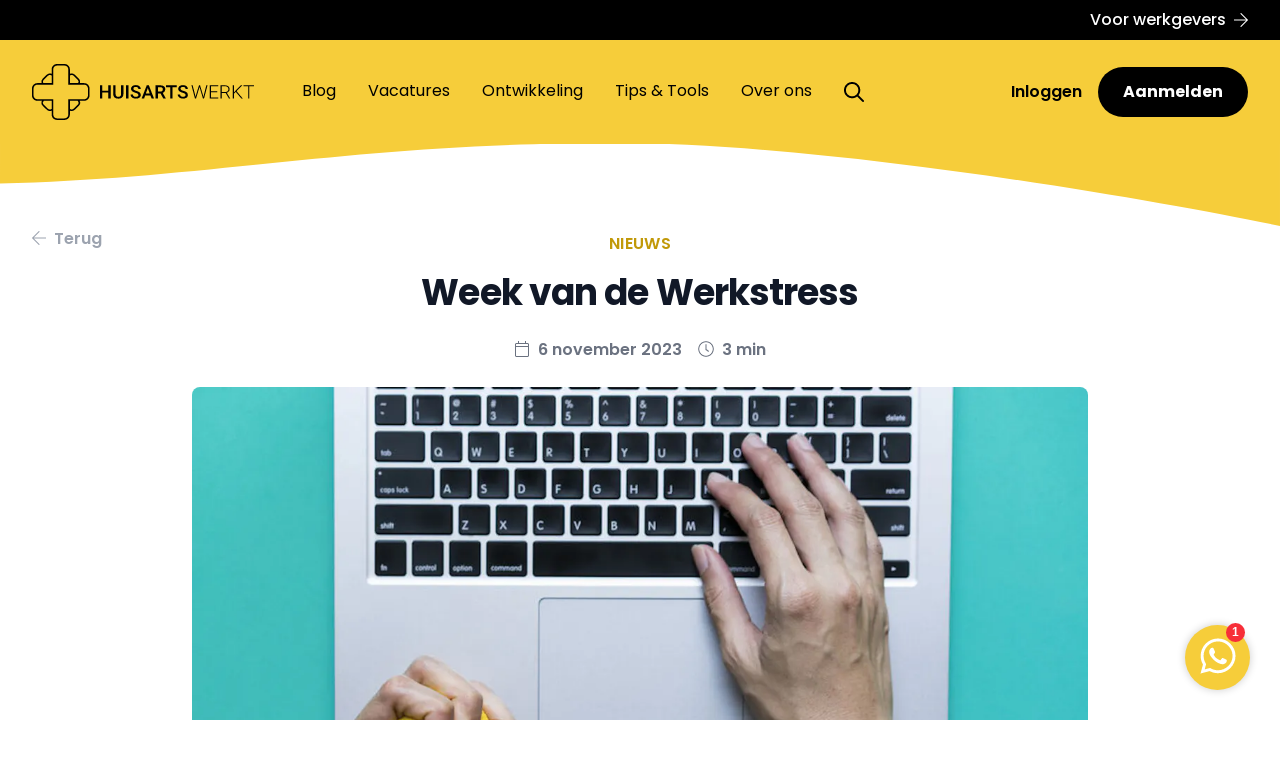

--- FILE ---
content_type: text/html; charset=utf-8
request_url: https://huisartswerkt.nl/blog/week-van-de-werkstress-1
body_size: 18265
content:
<!doctype html><html lang="nl" class="text-black leading-relaxed font-sans antialiased"><head><style id="svg-stylesheet">.svg-auto-size{display:inline-block;font-size:inherit;height:1em;overflow:visible;vertical-align:-.125em}</style><title>Week van de Werkstress</title><meta name="viewport" content="width=device-width, initial-scale=1.0"><meta name="_token" content="7lUKT1c534M8k6d1fgWj5YbFmV6h2aTsUS0XXVyr"><meta name="description" content="Tijdens de Week van de Werkstress ontdek je wat jij kunt doen om je medewerkers te helpen. De Week van de Werkstress 2023 vindt plaats van 13 t/m 17 november 2023. Het thema dit jaar is (Ver)binding."><link rel="canonical" href="https://huisartswerkt.nl/blog/week-van-de-werkstress-1"><script src="/vendor/tower/js/foundation.js?_r=1767382271"></script><link href="/vendor/tower/css/foundation-base.css?_r=1767382271" rel="stylesheet" type="text/css"><link href="https://fonts.enflow.net/css2?family=Poppins:ital,wght@0,400;0,500;0,600;0,700;1,400;1,600&display=swap" rel="stylesheet" type="text/css"><link rel="manifest" href="/site.webmanifest" crossorigin="use-credentials"><meta name="theme-color" content="#fff"><link rel="icon" href="/favicons/favicon.ico?_r=1767382137" sizes="any"><link rel="apple-touch-icon" sizes="180x180" href="/favicons/apple-touch-icon.png"><meta name="twitter:card" content="summary_large_image"><meta name="twitter:title" content="Week van de Werkstress"><meta name="twitter:description" content="Tijdens de Week van de Werkstress ontdek je wat jij kunt doen om je medewerkers te helpen. De Week van de Werkstress 2023 vindt plaats van 13 t/m 17 november 2023. Het thema dit jaar is (Ver)binding."><meta name="twitter:image" content="https://huisartswerkt.nl/favicons/open-graph.png?_r=1767382137"><meta property="og:url" content="https://huisartswerkt.nl/blog/week-van-de-werkstress-1"><meta property="og:title" content="Week van de Werkstress"><meta property="og:description" content="Tijdens de Week van de Werkstress ontdek je wat jij kunt doen om je medewerkers te helpen. De Week van de Werkstress 2023 vindt plaats van 13 t/m 17 november 2023. Het thema dit jaar is (Ver)binding."><meta property="og:image" content="https://huisartswerkt.nl/favicons/open-graph.png?_r=1767382137"><script src="https://cdn.usefathom.com/script.js" data-site="SPUISCZL" defer></script><script>
                window.addEventListener('load', (event) => {
                    document.querySelectorAll('a').forEach(item => {
                        item.addEventListener('click', event => {
                            let linkUrl = new URL(item.getAttribute('href'), window.location.href);
                            let currentHostname = window.location.hostname;

                            if (linkUrl.hostname !== currentHostname && typeof fathom !== "undefined") {
                                fathom.trackEvent(`External link: '${linkUrl.toString()}'`);
                            }
                        });
                    });
                });
            </script><link rel="preload" as="style" href="https://huisartswerkt.nl/build/assets/app-w_ZXEyLN.css" /><link rel="modulepreload" as="script" href="https://huisartswerkt.nl/build/assets/app-BGDgXivS.js" /><link rel="stylesheet" href="https://huisartswerkt.nl/build/assets/app-w_ZXEyLN.css" data-navigate-track="reload" /><script type="module" src="https://huisartswerkt.nl/build/assets/app-BGDgXivS.js" data-navigate-track="reload"></script><!-- Livewire Styles --><style >[wire\:loading][wire\:loading], [wire\:loading\.delay][wire\:loading\.delay], [wire\:loading\.inline-block][wire\:loading\.inline-block], [wire\:loading\.inline][wire\:loading\.inline], [wire\:loading\.block][wire\:loading\.block], [wire\:loading\.flex][wire\:loading\.flex], [wire\:loading\.table][wire\:loading\.table], [wire\:loading\.grid][wire\:loading\.grid], [wire\:loading\.inline-flex][wire\:loading\.inline-flex] {display: none;}[wire\:loading\.delay\.none][wire\:loading\.delay\.none], [wire\:loading\.delay\.shortest][wire\:loading\.delay\.shortest], [wire\:loading\.delay\.shorter][wire\:loading\.delay\.shorter], [wire\:loading\.delay\.short][wire\:loading\.delay\.short], [wire\:loading\.delay\.default][wire\:loading\.delay\.default], [wire\:loading\.delay\.long][wire\:loading\.delay\.long], [wire\:loading\.delay\.longer][wire\:loading\.delay\.longer], [wire\:loading\.delay\.longest][wire\:loading\.delay\.longest] {display: none;}[wire\:offline][wire\:offline] {display: none;}[wire\:dirty]:not(textarea):not(input):not(select) {display: none;}:root {--livewire-progress-bar-color: #2299dd;}[x-cloak] {display: none !important;}[wire\:cloak] {display: none !important;}dialog#livewire-error::backdrop {background-color: rgba(0, 0, 0, .6);}</style><script async src="https://pagead2.googlesyndication.com/pagead/js/adsbygoogle.js?client=ca-pub-6027653621157963" crossorigin="anonymous"></script></head><body class="bg-white flex flex-col min-h-screen"><svg xmlns="http://www.w3.org/2000/svg" id="svg-spritesheet" style="display: none;"><symbol id="fal-arrow-right" viewBox="0 0 448 512"><path d="M216.464 36.465l-7.071 7.07c-4.686 4.686-4.686 12.284 0 16.971L387.887 239H12c-6.627 0-12 5.373-12 12v10c0 6.627 5.373 12 12 12h375.887L209.393 451.494c-4.686 4.686-4.686 12.284 0 16.971l7.071 7.07c4.686 4.686 12.284 4.686 16.97 0l211.051-211.05c4.686-4.686 4.686-12.284 0-16.971L233.434 36.465c-4.686-4.687-12.284-4.687-16.97 0z" fill="currentColor"></path></symbol><symbol id="custom-logo" viewBox="0 0 234 59"><g fill="#000" clip-path="url(#a)"><path d="M34.272 58.935h-7.867c-3.12 0-5.67-2.477-5.67-5.509v-4.221c-1.695.717-3.725.407-5.1-.946l-4.345-4.22a4.398 4.398 0 0 1-.822-5.249H5.67C2.55 38.806 0 36.33 0 33.298v-7.644c0-3.032 2.55-5.51 5.67-5.51h4.513a4.357 4.357 0 0 1 1.09-4.677l4.345-4.221c1.376-1.337 3.422-1.646 5.1-.945V5.509c0-3.032 2.55-5.509 5.67-5.509h7.867c3.12 0 5.67 2.477 5.67 5.509V10.3c1.695-.718 3.725-.408 5.1.945l4.345 4.221c1.309 1.271 1.678 3.097 1.09 4.678h4.513c3.12 0 5.67 2.477 5.67 5.509v7.643c0 3.032-2.55 5.51-5.67 5.51h-4.764a4.363 4.363 0 0 1-.839 5.232l-4.345 4.22c-1.375 1.337-3.422 1.647-5.1.946v4.221c.017 3.032-2.533 5.509-5.653 5.509ZM22.395 47.673v5.753c0 2.135 1.795 3.879 3.993 3.879h7.867c2.198 0 3.993-1.744 3.993-3.879v-16.25h16.725c2.197 0 3.992-1.743 3.992-3.879v-7.643c0-2.136-1.795-3.88-3.992-3.88H38.248V5.51c0-2.135-1.795-3.88-3.993-3.88h-7.867c-2.198 0-3.993 1.745-3.993 3.88v16.25H5.67c-2.197 0-3.992 1.743-3.992 3.878v7.644c0 2.135 1.795 3.88 3.992 3.88h16.725v10.512Zm-9.88-8.867-.068.066a2.815 2.815 0 0 0 0 4.041l4.345 4.222a2.961 2.961 0 0 0 2.08.831c.688 0 1.326-.228 1.846-.636v-8.524h-8.204Zm27.427 8.508c1.158.913 2.852.831 3.926-.196l4.344-4.22a2.793 2.793 0 0 0 .856-2.022c0-.766-.302-1.483-.855-2.02l-.068-.066h-8.203v8.524Zm0-27.186h8.69a2.76 2.76 0 0 0-.42-3.52l-4.344-4.221c-1.074-1.043-2.768-1.109-3.926-.196v7.937Zm-27.897 0h8.69v-7.937a3.004 3.004 0 0 0-1.846-.636c-.788 0-1.526.294-2.08.832l-4.345 4.221c-.99.962-1.14 2.412-.42 3.52ZM171.948 32.57l.436 2.152.537-2.07 3.103-10.252h1.091l3.069 10.252.537 2.086.47-2.184 2.583-10.154h1.242l-3.674 13.903h-1.158l-3.237-10.871-.369-1.37-.353 1.37-3.321 10.87h-1.158l-3.657-13.87h1.242l2.617 10.138ZM195.249 29.67h-6.694v5.671h7.7v.994h-8.907V22.433h8.857v.994h-7.65v5.248h6.694v.994ZM204.156 30.533h-4.16v5.802h-1.225V22.433h4.647c1.527 0 2.718.358 3.573 1.075.856.718 1.292 1.728 1.292 3.016 0 .896-.268 1.678-.805 2.363-.537.684-1.258 1.157-2.164 1.418l3.573 5.916v.13h-1.292l-3.439-5.818Zm-4.16-.994h3.707c1.024 0 1.829-.277 2.45-.848.62-.554.922-1.287.922-2.184 0-.978-.318-1.744-.956-2.281-.637-.538-1.543-.815-2.701-.815h-3.405v6.128h-.017ZM214.809 29.425l-2.013 1.923v4.97h-1.208V22.434h1.208v7.497l7.331-7.497h1.526l-5.989 6.193 6.459 7.71h-1.476l-5.838-6.911ZM234 23.41h-4.899V36.32h-1.207V23.41h-4.899v-.978H234v.978ZM82.938 36.335h-2.483v-6.177h-6.392v6.177h-2.482V22.433h2.482v5.786h6.392v-5.786h2.483v13.902ZM96.34 22.433v9.29c0 1.483-.486 2.64-1.459 3.504-.973.864-2.264 1.288-3.891 1.288-1.644 0-2.936-.424-3.91-1.272-.972-.847-1.442-2.037-1.442-3.537v-9.29h2.483v9.307c0 .929.235 1.646.721 2.135.487.489 1.191.733 2.148.733 1.912 0 2.868-.978 2.868-2.934v-9.224h2.483ZM101.625 36.335h-2.482V22.433h2.482v13.902ZM112.16 32.75c0-.62-.218-1.076-.671-1.418-.436-.326-1.241-.669-2.399-1.01-1.157-.343-2.063-.718-2.751-1.125-1.308-.8-1.963-1.826-1.963-3.113 0-1.125.47-2.038 1.41-2.771.939-.734 2.164-1.092 3.657-1.092.989 0 1.878.18 2.667.538.772.358 1.392.863 1.845 1.515.453.652.671 1.386.671 2.184h-2.483c0-.733-.234-1.287-.704-1.71-.47-.408-1.141-.62-2.013-.62-.805 0-1.443.163-1.896.505-.453.342-.671.815-.671 1.418 0 .505.235.929.722 1.271.486.343 1.291.668 2.398.994 1.108.326 2.013.685 2.685 1.092.671.408 1.174.88 1.476 1.418.318.538.469 1.157.469 1.875 0 1.157-.452 2.086-1.375 2.77-.906.685-2.147 1.027-3.724 1.027-1.04 0-1.98-.18-2.852-.554-.872-.375-1.543-.88-2.03-1.548-.486-.652-.721-1.418-.721-2.298h2.482c0 .782.269 1.401.806 1.825.537.44 1.308.652 2.315.652.872 0 1.51-.163 1.946-.505.486-.31.704-.766.704-1.32ZM124.843 33.092h-5.536l-1.158 3.243h-2.583l5.385-13.902h2.231l5.418 13.902H126l-1.157-3.243Zm-4.848-1.956h4.143l-2.08-5.77-2.063 5.77ZM135.478 30.99h-2.768v5.345h-2.482V22.433h5.032c1.644 0 2.919.358 3.825 1.075.906.718 1.342 1.76 1.342 3.13 0 .929-.235 1.711-.688 2.33-.47.636-1.107 1.109-1.929 1.45l3.221 5.787v.13h-2.667l-2.886-5.346Zm-2.768-1.956h2.55c.839 0 1.493-.212 1.963-.62.47-.407.704-.978.704-1.679 0-.75-.218-1.32-.654-1.727-.436-.408-1.09-.62-1.946-.636h-2.617v4.662ZM152.639 24.372h-4.462v11.963h-2.466V24.372h-4.429v-1.956h11.357v1.956ZM161.866 32.75c0-.62-.218-1.076-.671-1.418-.436-.326-1.242-.669-2.399-1.01-1.158-.343-2.063-.718-2.751-1.125-1.309-.8-1.963-1.826-1.963-3.113 0-1.125.47-2.038 1.409-2.771.94-.734 2.164-1.092 3.657-1.092.99 0 1.879.18 2.667.538.772.358 1.393.863 1.846 1.515.453.652.671 1.386.671 2.184h-2.483c0-.733-.235-1.287-.705-1.71-.469-.408-1.14-.62-2.013-.62-.805 0-1.442.163-1.895.505-.453.342-.671.815-.671 1.418 0 .505.235.929.721 1.271.487.343 1.292.668 2.399.994 1.107.326 2.013.685 2.684 1.092.671.408 1.174.88 1.476 1.418.319.538.47 1.157.47 1.875 0 1.157-.453 2.086-1.376 2.77-.905.685-2.147 1.027-3.724 1.027-1.04 0-1.979-.18-2.852-.554-.872-.375-1.543-.88-2.029-1.548-.487-.652-.722-1.418-.722-2.298h2.483c0 .782.268 1.401.805 1.825.537.44 1.309.652 2.315.652.873 0 1.51-.163 1.946-.505.487-.31.705-.766.705-1.32Z"></path></g><defs fill="currentColor"><clipPath id="a"><path fill="#fff" d="M0 0h234v59H0z"></path></clipPath></defs></symbol><symbol id="custom-search" viewBox="0 0 512 512"><path d="M368 208A160 160 0 1 0 48 208a160 160 0 1 0 320 0zM337.1 371.1C301.7 399.2 256.8 416 208 416C93.1 416 0 322.9 0 208S93.1 0 208 0S416 93.1 416 208c0 48.8-16.8 93.7-44.9 129.1L505 471c9.4 9.4 9.4 24.6 0 33.9s-24.6 9.4-33.9 0L337.1 371.1z" fill="currentColor"></path></symbol><symbol id="fal-arrow-left" viewBox="0 0 448 512"><path d="M231.536 475.535l7.071-7.07c4.686-4.686 4.686-12.284 0-16.971L60.113 273H436c6.627 0 12-5.373 12-12v-10c0-6.627-5.373-12-12-12H60.113L238.607 60.506c4.686-4.686 4.686-12.284 0-16.971l-7.071-7.07c-4.686-4.686-12.284-4.686-16.97 0L3.515 247.515c-4.686 4.686-4.686 12.284 0 16.971l211.051 211.05c4.686 4.686 12.284 4.686 16.97-.001z" fill="currentColor"></path></symbol><symbol id="fal-calendar" viewBox="0 0 448 512"><path d="M400 64h-48V12c0-6.627-5.373-12-12-12h-8c-6.627 0-12 5.373-12 12v52H128V12c0-6.627-5.373-12-12-12h-8c-6.627 0-12 5.373-12 12v52H48C21.49 64 0 85.49 0 112v352c0 26.51 21.49 48 48 48h352c26.51 0 48-21.49 48-48V112c0-26.51-21.49-48-48-48zM48 96h352c8.822 0 16 7.178 16 16v48H32v-48c0-8.822 7.178-16 16-16zm352 384H48c-8.822 0-16-7.178-16-16V192h384v272c0 8.822-7.178 16-16 16z" fill="currentColor"></path></symbol><symbol id="fal-clock" viewBox="0 0 512 512"><path d="M256 8C119 8 8 119 8 256s111 248 248 248 248-111 248-248S393 8 256 8zm216 248c0 118.7-96.1 216-216 216-118.7 0-216-96.1-216-216 0-118.7 96.1-216 216-216 118.7 0 216 96.1 216 216zm-148.9 88.3l-81.2-59c-3.1-2.3-4.9-5.9-4.9-9.7V116c0-6.6 5.4-12 12-12h14c6.6 0 12 5.4 12 12v146.3l70.5 51.3c5.4 3.9 6.5 11.4 2.6 16.8l-8.2 11.3c-3.9 5.3-11.4 6.5-16.8 2.6z" fill="currentColor"></path></symbol><symbol id="fal-envelope" viewBox="0 0 512 512"><path d="M464 64H48C21.5 64 0 85.5 0 112v288c0 26.5 21.5 48 48 48h416c26.5 0 48-21.5 48-48V112c0-26.5-21.5-48-48-48zM48 96h416c8.8 0 16 7.2 16 16v41.4c-21.9 18.5-53.2 44-150.6 121.3-16.9 13.4-50.2 45.7-73.4 45.3-23.2.4-56.6-31.9-73.4-45.3C85.2 197.4 53.9 171.9 32 153.4V112c0-8.8 7.2-16 16-16zm416 320H48c-8.8 0-16-7.2-16-16V195c22.8 18.7 58.8 47.6 130.7 104.7 20.5 16.4 56.7 52.5 93.3 52.3 36.4.3 72.3-35.5 93.3-52.3 71.9-57.1 107.9-86 130.7-104.7v205c0 8.8-7.2 16-16 16z" fill="currentColor"></path></symbol><symbol id="fal-check" viewBox="0 0 448 512"><path d="M413.505 91.951L133.49 371.966l-98.995-98.995c-4.686-4.686-12.284-4.686-16.971 0L6.211 284.284c-4.686 4.686-4.686 12.284 0 16.971l118.794 118.794c4.686 4.686 12.284 4.686 16.971 0l299.813-299.813c4.686-4.686 4.686-12.284 0-16.971l-11.314-11.314c-4.686-4.686-12.284-4.686-16.97 0z" fill="currentColor"></path></symbol><symbol id="custom-logo-white" viewBox="0 0 234 59"><g clip-path="url(#clip0)" fill="currentColor"><path d="M34.2721 58.9348H26.4045C23.2842 58.9348 20.7344 56.4575 20.7344 53.426V49.2047C19.0401 49.9218 17.0103 49.6122 15.6347 48.2594L11.2898 44.0381C9.83038 42.6202 9.56198 40.4851 10.4678 38.7901H5.67008C2.54986 38.8064 0 36.329 0 33.2975V25.6536C0 22.6221 2.54986 20.1448 5.67008 20.1448H10.1827C9.59553 18.5475 9.96458 16.7221 11.2731 15.4671L15.6179 11.2459C16.9935 9.90939 19.0401 9.59972 20.7176 10.3006V5.50884C20.7176 2.47735 23.2675 0 26.3877 0H34.2554C37.3756 0 39.9254 2.47735 39.9254 5.50884V10.3006C41.6198 9.58342 43.6496 9.89309 45.0252 11.2459L49.37 15.4671C50.6785 16.7384 51.0475 18.5638 50.4604 20.1448H54.973C58.0932 20.1448 60.6431 22.6221 60.6431 25.6536V33.2975C60.6431 36.329 58.0932 38.8064 54.973 38.8064H50.2088C50.5443 39.442 50.7288 40.1428 50.7288 40.8762C50.7288 42.066 50.2423 43.2069 49.37 44.0381L45.0252 48.2594C43.6496 49.5959 41.603 49.9055 39.9254 49.2047V53.426C39.9422 56.4575 37.3924 58.9348 34.2721 58.9348ZM22.3952 47.6726V53.426C22.3952 55.5611 24.1901 57.305 26.3877 57.305H34.2554C36.4529 57.305 38.2479 55.5611 38.2479 53.426V37.1765H54.973C57.1705 37.1765 58.9655 35.4326 58.9655 33.2975V25.6536C58.9655 23.5185 57.1705 21.7746 54.973 21.7746H38.2479V5.50884C38.2479 3.37376 36.4529 1.62983 34.2554 1.62983H26.3877C24.1901 1.62983 22.3952 3.37376 22.3952 5.50884V21.7583H5.67008C3.47251 21.7583 1.67754 23.5022 1.67754 25.6373V33.2812C1.67754 35.4163 3.47251 37.1602 5.67008 37.1602H22.3952V47.6726ZM12.5144 38.8064L12.4473 38.8715C11.3066 39.9798 11.3066 41.789 12.4473 42.9135L16.7922 47.1348C17.3458 47.6727 18.0839 47.966 18.8723 47.966C19.5601 47.966 20.1976 47.7378 20.7176 47.3304V38.8064H12.5144ZM39.9422 47.3141C41.0997 48.2268 42.794 48.1453 43.8677 47.1185L48.2125 42.8972C48.7661 42.3594 49.068 41.6423 49.068 40.8762C49.068 40.1102 48.7661 39.3931 48.2125 38.8552L48.1454 38.7901H39.9422V47.3141ZM39.9422 20.1285H48.6319C49.3532 19.0202 49.2022 17.5533 48.2125 16.608L43.8677 12.3867C42.794 11.3436 41.0997 11.2785 39.9422 12.1912V20.1285ZM12.0447 20.1285H20.7344V12.1912C20.2144 11.7837 19.5601 11.5555 18.8891 11.5555C18.1007 11.5555 17.3625 11.8489 16.8089 12.3867L12.4641 16.608C11.4744 17.5696 11.3234 19.0202 12.0447 20.1285Z" fill="white"></path><path d="M171.948 32.5703L172.384 34.7217L172.921 32.6518L176.024 22.4001H177.115L180.184 32.6518L180.721 34.738L181.191 32.554L183.774 22.4001H185.016L181.342 36.3026H180.184L176.947 25.4316L176.578 24.0626L176.225 25.4316L172.904 36.3026H171.746L168.089 22.4327H169.331L171.948 32.5703Z" fill="white"></path><path d="M195.249 29.6692H188.555V35.341H196.255V36.3352H187.348V22.4327H196.205V23.4269H188.555V28.675H195.249V29.6692Z" fill="white"></path><path d="M204.156 30.533H199.996V36.3352H198.771V22.4327H203.418C204.945 22.4327 206.136 22.7913 206.991 23.5084C207.847 24.2256 208.283 25.2361 208.283 26.5236C208.283 27.42 208.015 28.2024 207.478 28.8869C206.941 29.5714 206.22 30.0441 205.314 30.3048L208.887 36.2211V36.3515H207.595L204.156 30.533ZM199.996 29.5388H203.703C204.727 29.5388 205.532 29.2617 206.153 28.6913C206.773 28.1372 207.075 27.4037 207.075 26.5073C207.075 25.5294 206.757 24.7634 206.119 24.2256C205.482 23.6877 204.576 23.4106 203.418 23.4106H200.013V29.5388H199.996Z" fill="white"></path><path d="M214.809 29.4247L212.796 31.3479V36.3189H211.588V22.4327H212.796V29.93L220.127 22.4327H221.653L215.664 28.6261L222.123 36.3352H220.647L214.809 29.4247Z" fill="white"></path><path d="M234 23.4106H229.101V36.3189H227.894V23.4106H222.995V22.4327H234V23.4106Z" fill="white"></path><path d="M82.9375 36.3352H80.4547V30.1582H74.0633V36.3352H71.5806V22.4327H74.0633V28.2187H80.4547V22.4327H82.9375V36.3352Z" fill="white"></path><path d="M96.3409 22.4327V31.7227C96.3409 33.2059 95.8544 34.3631 94.8814 35.2269C93.9084 36.0907 92.6167 36.5145 90.9895 36.5145C89.3455 36.5145 88.0538 36.0907 87.0809 35.2432C86.1079 34.3957 85.6382 33.2059 85.6382 31.7064V22.4164H88.1209V31.7227C88.1209 32.6517 88.3558 33.3689 88.8423 33.8578C89.3288 34.3468 90.0333 34.5912 90.9895 34.5912C92.9019 34.5912 93.8581 33.6133 93.8581 31.6575V22.4327H96.3409Z" fill="white"></path><path d="M101.625 36.3352H99.1426V22.4327H101.625V36.3352Z" fill="white"></path><path d="M112.16 32.7496C112.16 32.1302 111.942 31.6739 111.489 31.3316C111.053 31.0056 110.248 30.6634 109.09 30.3211C107.933 29.9788 107.027 29.604 106.339 29.1965C105.031 28.3979 104.376 27.3711 104.376 26.0835C104.376 24.9589 104.846 24.0462 105.786 23.3128C106.725 22.5794 107.95 22.2208 109.443 22.2208C110.432 22.2208 111.321 22.4001 112.11 22.7587C112.882 23.1172 113.502 23.6225 113.955 24.2744C114.408 24.9263 114.626 25.6598 114.626 26.4584H112.143C112.143 25.725 111.909 25.1708 111.439 24.7471C110.969 24.3396 110.298 24.1277 109.426 24.1277C108.621 24.1277 107.983 24.2907 107.53 24.633C107.077 24.9752 106.859 25.4479 106.859 26.0509C106.859 26.5562 107.094 26.9799 107.581 27.3222C108.067 27.6645 108.872 27.9904 109.979 28.3164C111.087 28.6424 111.992 29.0009 112.664 29.4084C113.335 29.8159 113.838 30.2885 114.14 30.8263C114.458 31.3642 114.609 31.9835 114.609 32.7007C114.609 33.8578 114.157 34.7868 113.234 35.4714C112.328 36.1559 111.087 36.4982 109.51 36.4982C108.47 36.4982 107.53 36.3189 106.658 35.944C105.786 35.5692 105.115 35.0639 104.628 34.3957C104.142 33.7437 103.907 32.9777 103.907 32.0976H106.389C106.389 32.8799 106.658 33.4993 107.195 33.923C107.732 34.3631 108.503 34.575 109.51 34.575C110.382 34.575 111.02 34.412 111.456 34.0697C111.942 33.76 112.16 33.3037 112.16 32.7496Z" fill="white"></path><path d="M124.843 33.0919H119.307L118.149 36.3352H115.566L120.951 22.4327H123.182L128.6 36.3352H126L124.843 33.0919ZM119.995 31.1361H124.138L122.058 25.3664L119.995 31.1361Z" fill="white"></path><path d="M135.478 30.9894H132.71V36.3352H130.228V22.4327H135.26C136.904 22.4327 138.179 22.7913 139.085 23.5084C139.991 24.2256 140.427 25.2687 140.427 26.6377C140.427 27.5667 140.192 28.349 139.739 28.9684C139.269 29.604 138.632 30.0767 137.81 30.4189L141.031 36.2048V36.3352H138.364L135.478 30.9894ZM132.71 29.0336H135.26C136.099 29.0336 136.753 28.8217 137.223 28.4142C137.693 28.0068 137.927 27.4363 137.927 26.7355C137.927 25.9858 137.709 25.4153 137.273 25.0079C136.837 24.6004 136.183 24.3885 135.327 24.3722H132.71V29.0336Z" fill="white"></path><path d="M152.639 24.3722H148.177V36.3352H145.711V24.3722H141.282V22.4164H152.639V24.3722Z" fill="white"></path><path d="M161.866 32.7496C161.866 32.1302 161.648 31.6739 161.195 31.3316C160.759 31.0056 159.953 30.6634 158.796 30.3211C157.638 29.9788 156.733 29.604 156.045 29.1965C154.736 28.3979 154.082 27.3711 154.082 26.0835C154.082 24.9589 154.552 24.0462 155.491 23.3128C156.431 22.5794 157.655 22.2208 159.148 22.2208C160.138 22.2208 161.027 22.4001 161.815 22.7587C162.587 23.1172 163.208 23.6225 163.661 24.2744C164.114 24.9263 164.332 25.6598 164.332 26.4584H161.849C161.849 25.725 161.614 25.1708 161.144 24.7471C160.675 24.3396 160.004 24.1277 159.131 24.1277C158.326 24.1277 157.689 24.2907 157.236 24.633C156.783 24.9752 156.565 25.4479 156.565 26.0509C156.565 26.5562 156.8 26.9799 157.286 27.3222C157.773 27.6645 158.578 27.9904 159.685 28.3164C160.792 28.6424 161.698 29.0009 162.369 29.4084C163.04 29.8159 163.543 30.2885 163.845 30.8263C164.164 31.3642 164.315 31.9835 164.315 32.7007C164.315 33.8578 163.862 34.7868 162.939 35.4714C162.034 36.1559 160.792 36.4982 159.215 36.4982C158.175 36.4982 157.236 36.3189 156.363 35.944C155.491 35.5692 154.82 35.0639 154.334 34.3957C153.847 33.7437 153.612 32.9777 153.612 32.0976H156.095C156.095 32.8799 156.363 33.4993 156.9 33.923C157.437 34.3631 158.209 34.575 159.215 34.575C160.088 34.575 160.725 34.412 161.161 34.0697C161.648 33.76 161.866 33.3037 161.866 32.7496Z" fill="white"></path></g><defs fill="currentColor"><clipPath id="clip0"><rect width="234" height="59" fill="white"></rect></clipPath></defs></symbol><symbol id="fab-facebook" viewBox="0 0 512 512"><path d="M504 256C504 119 393 8 256 8S8 119 8 256c0 123.78 90.69 226.38 209.25 245V327.69h-63V256h63v-54.64c0-62.15 37-96.48 93.67-96.48 27.14 0 55.52 4.84 55.52 4.84v61h-31.28c-30.8 0-40.41 19.12-40.41 38.73V256h68.78l-11 71.69h-57.78V501C413.31 482.38 504 379.78 504 256z" fill="currentColor"></path></symbol><symbol id="fab-instagram" viewBox="0 0 448 512"><path d="M224.1 141c-63.6 0-114.9 51.3-114.9 114.9s51.3 114.9 114.9 114.9S339 319.5 339 255.9 287.7 141 224.1 141zm0 189.6c-41.1 0-74.7-33.5-74.7-74.7s33.5-74.7 74.7-74.7 74.7 33.5 74.7 74.7-33.6 74.7-74.7 74.7zm146.4-194.3c0 14.9-12 26.8-26.8 26.8-14.9 0-26.8-12-26.8-26.8s12-26.8 26.8-26.8 26.8 12 26.8 26.8zm76.1 27.2c-1.7-35.9-9.9-67.7-36.2-93.9-26.2-26.2-58-34.4-93.9-36.2-37-2.1-147.9-2.1-184.9 0-35.8 1.7-67.6 9.9-93.9 36.1s-34.4 58-36.2 93.9c-2.1 37-2.1 147.9 0 184.9 1.7 35.9 9.9 67.7 36.2 93.9s58 34.4 93.9 36.2c37 2.1 147.9 2.1 184.9 0 35.9-1.7 67.7-9.9 93.9-36.2 26.2-26.2 34.4-58 36.2-93.9 2.1-37 2.1-147.8 0-184.8zM398.8 388c-7.8 19.6-22.9 34.7-42.6 42.6-29.5 11.7-99.5 9-132.1 9s-102.7 2.6-132.1-9c-19.6-7.8-34.7-22.9-42.6-42.6-11.7-29.5-9-99.5-9-132.1s-2.6-102.7 9-132.1c7.8-19.6 22.9-34.7 42.6-42.6 29.5-11.7 99.5-9 132.1-9s102.7-2.6 132.1 9c19.6 7.8 34.7 22.9 42.6 42.6 11.7 29.5 9 99.5 9 132.1s2.7 102.7-9 132.1z" fill="currentColor"></path></symbol><symbol id="fab-linkedin" viewBox="0 0 448 512"><path d="M416 32H31.9C14.3 32 0 46.5 0 64.3v383.4C0 465.5 14.3 480 31.9 480H416c17.6 0 32-14.5 32-32.3V64.3c0-17.8-14.4-32.3-32-32.3zM135.4 416H69V202.2h66.5V416zm-33.2-243c-21.3 0-38.5-17.3-38.5-38.5S80.9 96 102.2 96c21.2 0 38.5 17.3 38.5 38.5 0 21.3-17.2 38.5-38.5 38.5zm282.1 243h-66.4V312c0-24.8-.5-56.7-34.5-56.7-34.6 0-39.9 27-39.9 54.9V416h-66.4V202.2h63.7v29.2h.9c8.9-16.8 30.6-34.5 62.9-34.5 67.2 0 79.7 44.3 79.7 101.9V416z" fill="currentColor"></path></symbol></svg>
<div id="fb-root"></div><script async defer crossorigin="anonymous" src="https://connect.facebook.net/nl_NL/sdk.js#xfbml=1&version=v11.0&appId=2090562481201346&autoLogAppEvents=1" nonce="C6V13iDG"></script><div class="flex flex-col grow"><div class="bg-black text-white py-2"><div class="flex justify-end items-center max-w-7xl mx-auto px-4 sm:px-6 lg:px-8"><a class="text-white text-sm md:text-base font-medium hover:underline flex items-center" href="/werkgevers">
                    Voor werkgevers
                    <svg width="0.875em" class="svg-auto-size ml-2" focusable="false" role="img" aria-hidden="true"><use xmlns:xlink="http://www.w3.org/1999/xlink" xlink:href="#fal-arrow-right"></use></svg></a></div></div><div x-data="{ mobileMenuOpen: false }" class="relative bg-yellow-500 text-black"><div class="flex justify-between items-center max-w-7xl mx-auto py-6 px-4 sm:px-6 lg:px-8 lg:justify-start lg:space-x-8"><a class="flex" href="/" title="Huisartswerkt"><svg class="h-12 w-[190px] sm:w-[222px] sm:h-14" focusable="false" role="img" aria-hidden="true"><use xmlns:xlink="http://www.w3.org/1999/xlink" xlink:href="#custom-logo"></use></svg></a><div class="-mr-2 -my-2 flex items-center lg:hidden"><a class="inline-flex lg:hidden items-center mr-2" href="/zoeken"><svg class="w-5 h-5" focusable="false" role="img" aria-hidden="true"><use xmlns:xlink="http://www.w3.org/1999/xlink" xlink:href="#custom-search"></use></svg></a><button @click="mobileMenuOpen = true" type="button" class="inline-flex items-center justify-center p-2"><svg class="h-6 w-6" x-description="Heroicon name: menu" xmlns="http://www.w3.org/2000/svg" fill="none" viewBox="0 0 24 24" stroke="currentColor"><path stroke-linecap="round" stroke-linejoin="round" stroke-width="2" d="M4 6h16M4 12h16M4 18h16"></path></svg></button></div><div class="hidden lg:flex-1 lg:flex lg:justify-between lg:space-x-12 h-14"><nav class="navigation"><li class="group  has-children"><a href="/blog">
                Blog
            </a><ul class="sm:flex sm:flex-col sm:opacity-0 pointer-events-none group-hover:opacity-100 group-hover:pointer-events-auto sm:absolute top-full left-0 min-w-full sm:px-4 sm:py-4 bg-white sm:rounded-b sm:shadow-lg text-sm"><li><a class="py-2 hover:underline whitespace-nowrap text-xs sm:text-sm" href="https://huisartswerkt.nl/blog/artikel-publiceren">Artikel publiceren</a></li></ul></li><li class="group  "><a href="/vacatures">
                Vacatures
            </a></li><li class="group  has-children"><a href="/ontwikkeling">
                Ontwikkeling
            </a><ul class="sm:flex sm:flex-col sm:opacity-0 pointer-events-none group-hover:opacity-100 group-hover:pointer-events-auto sm:absolute top-full left-0 min-w-full sm:px-4 sm:py-4 bg-white sm:rounded-b sm:shadow-lg text-sm"><li><a class="py-2 hover:underline whitespace-nowrap text-xs sm:text-sm" href="/ontwikkeling/beroepen-huisartsenzorg">Beroepen &amp; Opleidingen</a></li><li><a class="py-2 hover:underline whitespace-nowrap text-xs sm:text-sm" href="/ontwikkeling/nascholingen-huisartsenzorg">Nascholingen</a></li><li><a class="py-2 hover:underline whitespace-nowrap text-xs sm:text-sm" href="/ontwikkeling/podcasts-huisartsenzorg">Podcasts</a></li><li><a class="py-2 hover:underline whitespace-nowrap text-xs sm:text-sm" href="/ontwikkeling/webinars-huisartsenzorg">Webinars (gratis!)</a></li></ul></li><li class="group  has-children"><a href="/tips-tools">
                Tips &amp; Tools
            </a><ul class="sm:flex sm:flex-col sm:opacity-0 pointer-events-none group-hover:opacity-100 group-hover:pointer-events-auto sm:absolute top-full left-0 min-w-full sm:px-4 sm:py-4 bg-white sm:rounded-b sm:shadow-lg text-sm"><li><a class="py-2 hover:underline whitespace-nowrap text-xs sm:text-sm" href="/tips-tools/baan-stage-huisartsenzorg">Baan / stage</a></li><li><a class="py-2 hover:underline whitespace-nowrap text-xs sm:text-sm" href="/tips-tools/solliciteren-huisartsenzorg">Solliciteren</a></li><li><a class="py-2 hover:underline whitespace-nowrap text-xs sm:text-sm" href="/tips-tools/werkplezier-huisartsenzorg">Werkplezier</a></li><li><a class="py-2 hover:underline whitespace-nowrap text-xs sm:text-sm" href="/tips-tools/zij-instromers-huisartsenzorg">Zij-instromer</a></li><li><a class="py-2 hover:underline whitespace-nowrap text-xs sm:text-sm" href="/tips-tools/zzp-huisartsenzorg">Zzp&#039;er</a></li></ul></li><li class="group  has-children"><a href="/over-ons">
                Over ons
            </a><ul class="sm:flex sm:flex-col sm:opacity-0 pointer-events-none group-hover:opacity-100 group-hover:pointer-events-auto sm:absolute top-full left-0 min-w-full sm:px-4 sm:py-4 bg-white sm:rounded-b sm:shadow-lg text-sm"><li><a class="py-2 hover:underline whitespace-nowrap text-xs sm:text-sm" href="/over-ons/neem-je-kind-mee-naar-je-werk-dag">Neem je kind mee naar je werk - dag</a></li></ul></li><a class="hidden lg:inline-flex items-center ml-4" href="/zoeken"><svg class="w-5 h-5" focusable="false" role="img" aria-hidden="true"><use xmlns:xlink="http://www.w3.org/1999/xlink" xlink:href="#custom-search"></use></svg></a></nav><div class="flex items-center"><div @click.away="open = false" class="ml-3 relative" x-data="{ open: false }" x-cloak><div><a href="https://huisartswerkt.nl/login" class="mr-3 font-semibold">
                                Inloggen
                            </a><a href="https://huisartswerkt.nl/werkzoekende/registreren" class="button button-black">
                                Aanmelden
                            </a></div></div></div></div></div><div x-description="Mobile menu, show/hide based on mobile menu state." x-show="mobileMenuOpen" x-transition:enter="duration-200 ease-out" x-transition:enter-start="opacity-0 scale-95" x-transition:enter-end="opacity-100 scale-100" x-transition:leave="duration-100 ease-in" x-transition:leave-start="opacity-100 scale-100" x-transition:leave-end="opacity-0 scale-95" class="absolute top-0 inset-x-0 p-2 z-50 transition transform origin-top-right lg:hidden" style="display: none;"><div class="rounded-lg shadow-lg"><div class="rounded-lg shadow-xs bg-white divide-y-2 divide-yellow-50"><div class="pt-3 pb-3 px-4 space-y-6"><div class="flex items-center justify-between"><div><a href="/"><svg class="h-12 w-[127px] sm:h-8" focusable="false" role="img" aria-hidden="true"><use xmlns:xlink="http://www.w3.org/1999/xlink" xlink:href="#custom-logo"></use></svg></a></div><div class="-mr-2"><button @click="mobileMenuOpen = false" type="button" class="inline-flex items-center justify-center p-2 rounded-md text-gray-400 hover:text-gray-500 hover:bg-gray-100 focus:outline-none focus:bg-gray-100 focus:text-gray-500 transition duration-150 ease-in-out"><svg class="h-6 w-6" x-description="Heroicon name: x" xmlns="http://www.w3.org/2000/svg" fill="none" viewBox="0 0 24 24" stroke="currentColor"><path stroke-linecap="round" stroke-linejoin="round" stroke-width="2" d="M6 18L18 6M6 6l12 12"></path></svg></button></div></div><div><nav class="grid gap-4 navigation"><li class="group  has-children"><a href="/blog">
                Blog
            </a><ul class="sm:flex sm:flex-col sm:opacity-0 pointer-events-none group-hover:opacity-100 group-hover:pointer-events-auto sm:absolute top-full left-0 min-w-full sm:px-4 sm:py-4 bg-white sm:rounded-b sm:shadow-lg text-sm"><li><a class="py-2 hover:underline whitespace-nowrap text-xs sm:text-sm" href="https://huisartswerkt.nl/blog/artikel-publiceren">Artikel publiceren</a></li></ul></li><li class="group  "><a href="/vacatures">
                Vacatures
            </a></li><li class="group  has-children"><a href="/ontwikkeling">
                Ontwikkeling
            </a><ul class="sm:flex sm:flex-col sm:opacity-0 pointer-events-none group-hover:opacity-100 group-hover:pointer-events-auto sm:absolute top-full left-0 min-w-full sm:px-4 sm:py-4 bg-white sm:rounded-b sm:shadow-lg text-sm"><li><a class="py-2 hover:underline whitespace-nowrap text-xs sm:text-sm" href="/ontwikkeling/beroepen-huisartsenzorg">Beroepen &amp; Opleidingen</a></li><li><a class="py-2 hover:underline whitespace-nowrap text-xs sm:text-sm" href="/ontwikkeling/nascholingen-huisartsenzorg">Nascholingen</a></li><li><a class="py-2 hover:underline whitespace-nowrap text-xs sm:text-sm" href="/ontwikkeling/podcasts-huisartsenzorg">Podcasts</a></li><li><a class="py-2 hover:underline whitespace-nowrap text-xs sm:text-sm" href="/ontwikkeling/webinars-huisartsenzorg">Webinars (gratis!)</a></li></ul></li><li class="group  has-children"><a href="/tips-tools">
                Tips &amp; Tools
            </a><ul class="sm:flex sm:flex-col sm:opacity-0 pointer-events-none group-hover:opacity-100 group-hover:pointer-events-auto sm:absolute top-full left-0 min-w-full sm:px-4 sm:py-4 bg-white sm:rounded-b sm:shadow-lg text-sm"><li><a class="py-2 hover:underline whitespace-nowrap text-xs sm:text-sm" href="/tips-tools/baan-stage-huisartsenzorg">Baan / stage</a></li><li><a class="py-2 hover:underline whitespace-nowrap text-xs sm:text-sm" href="/tips-tools/solliciteren-huisartsenzorg">Solliciteren</a></li><li><a class="py-2 hover:underline whitespace-nowrap text-xs sm:text-sm" href="/tips-tools/werkplezier-huisartsenzorg">Werkplezier</a></li><li><a class="py-2 hover:underline whitespace-nowrap text-xs sm:text-sm" href="/tips-tools/zij-instromers-huisartsenzorg">Zij-instromer</a></li><li><a class="py-2 hover:underline whitespace-nowrap text-xs sm:text-sm" href="/tips-tools/zzp-huisartsenzorg">Zzp&#039;er</a></li></ul></li><li class="group  has-children"><a href="/over-ons">
                Over ons
            </a><ul class="sm:flex sm:flex-col sm:opacity-0 pointer-events-none group-hover:opacity-100 group-hover:pointer-events-auto sm:absolute top-full left-0 min-w-full sm:px-4 sm:py-4 bg-white sm:rounded-b sm:shadow-lg text-sm"><li><a class="py-2 hover:underline whitespace-nowrap text-xs sm:text-sm" href="/over-ons/neem-je-kind-mee-naar-je-werk-dag">Neem je kind mee naar je werk - dag</a></li></ul></li></nav></div></div><div class="pt-2 pb-4 px-4"><a href="https://huisartswerkt.nl/werkzoekende/registreren" class="button button-primary w-full mb-4">
                            Aanmelden
                        </a><a href="https://huisartswerkt.nl/login" class="font-semibold text-center block">
                            Inloggen
                        </a></div></div></div></div></div><svg viewBox="0 0 1442 94"  class="-mt-px w-full text-yellow-500" focusable="false" role="img" aria-hidden="true"><path fill-rule="evenodd" clip-rule="evenodd" d="M694 0H0V46C105.491 43.3627 195.333 34.1567 287.953 24.6659C406.051 12.5644 528.666 0 694 0ZM1442 94V0H694C930 0 1291 62.6667 1442 94Z" fill="currentColor"></path></svg><div class="px-4 mx-auto w-full max-w-7xl sm:px-6 lg:px-8"><a class="inline-block mb-1 text-xs font-semibold text-gray-400 md:text-base hover:text-gray-500" href="/blog"><svg width="0.875em" class="svg-auto-size mr-1" focusable="false" role="img" aria-hidden="true"><use xmlns:xlink="http://www.w3.org/1999/xlink" xlink:href="#fal-arrow-left"></use></svg>
        Terug
    </a><div class="mx-auto max-w-4xl -mt-6"><div class="mb-4 font-semibold tracking-wide text-center text-yellow-700 uppercase"><a class="hover:underline" href="/blog?category=75">
                    Nieuws
                </a></div><h1 class="mb-6 text-2xl font-bold tracking-tight leading-none text-center text-gray-900 sm:text-3xl md:text-4xl">
            Week van de Werkstress
        </h1><div class="flex justify-center items-center mt-3 mb-6 space-x-4 w-full font-semibold text-gray-500 rounded md:flex md:items-center"><div><svg width="0.875em" class="svg-auto-size mr-1 w-4" focusable="false" role="img" aria-hidden="true"><use xmlns:xlink="http://www.w3.org/1999/xlink" xlink:href="#fal-calendar"></use></svg> 6 november 2023</div><div><svg width="1em" class="svg-auto-size mr-2" focusable="false" role="img" aria-hidden="true"><use xmlns:xlink="http://www.w3.org/1999/xlink" xlink:href="#fal-clock"></use></svg>3 min</div></div><img class="img-fluid rounded-lg mb-12" src="https://enflow.imgix.net/6fcb9e7c-0a71-4cfa-8be0-8059c2699c62/a4442c5c-5cae-4d9a-8ba0-3fe38508828b/blogs/csm-aanpak-werkstress-hop-shutterstock-chutima-chaochaiya-3750b23022.jpg?auto=format%2Ccompress&amp;crop=entropy&amp;fit=crop&amp;h=720&amp;w=1280" alt="Week van de Werkstress"></div><div class="mx-auto max-w-2xl"><div class="mb-6 typography text-lg"><div class="foundation__webparts"><section class="foundation__webpart"><article><p><em>Er komt een event aan wat voor velen nuttig kan zijn. Iedereen herkent het wel, een hoge werkdruk, deadlines die eraan zitten te komen, een propvolle agenda. Dit alles zorgt natuurlijk voor een lading aan stress. SSFH gaat dit aanpakken tijdens de Week van de Werkstress 2023, wat plaats vindt van 13 t/m 17 november 2023.&nbsp;</em></p></article></section><section class="foundation__webpart"><article><h3>Hoe ontstaat werkstress?</h3><p>Stress in, of door de werksituatie noemen we werkstress. Dat kan een gevolg zijn van de hoeveelheid werk, maar kan &lsquo;m ook zitten in hoe iemand werkdruk ervaart. Een werknemer die te perfectionistisch is, kan bijvoorbeeld het gevoel hebben tekort te schieten of de controle te verliezen. Priv&eacute;omstandigheden kunnen ook stress veroorzaken, bijvoorbeeld als iemand naast zijn baan mantelzorger is. Staan er te weinig herstelmogelijkheden en &lsquo;opladers&rsquo; tegenover, dan kan stress leiden tot uitval met gezondheidsklachten.</p><blockquote><p>Werken is gezond en werkdruk is niet per se slecht. Sterker: we hebben&nbsp;werkdruk&nbsp;nodig om prestaties te leveren en het kan zelfs leiden tot &lsquo;flow&rsquo;. Is de spanning&nbsp;te groot, dan kan gezonde werkdruk omslaan in stressklachten. Onze prestaties, ons welzijn en zelfs onze gezondheid kunnen hieronder lijden. Alles draait om de juiste balans.</p></blockquote></article></section><section class="foundation__webpart"><article><h3>Het thema voor dit jaar</h3><p>Zonder werk zou de wereld er heel anders uitzien. We hebben werk nodig om geld te verdienen, voor sociale contacten, om iets bij te dragen aan de maatschapij. Werk is veel meer dan een baan alleen. Je staat in verbinding. En als je echt in verbinding staat, draagt dat bij aan je werkplezier. In een veilige omgeving waar je mag vragen, fouten mag maken, kritisch mag zijn, mag leren van elkaar.</p><blockquote><p>Maar wat als de verbinding verbroken is? Als je favoriete collega vertrekt. Als je zelf naar een andere afdeling moet door een reorganisatie. Wat als je net begonnen bent bij een nieuwe werkgever en je veel vanuit huis werkt.</p><p>Wat als er zo weinig collega&rsquo;s zijn dat je geen &lsquo;nee&rsquo; durft te zeggen. Gebrek aan (ver)binding veroorzaakt werkstress, met alle gevolgen van dien.</p></blockquote><p>Juist in deze tijd van het hybride werken, toenemende individualisering en een steeds krappere arbeidsmarkt is het belangrijk om als werkgever en werkende extra aandacht te besteden aan (ver)binding als onderdeel van de mentale gezondheid. Mentaal gezonde medewerkers die zich verbonden voelen met elkaar en met de organisatie. Weerbare mensen die zich staande houden in wisselende en stressvolle omstandigheden. Het centrale thema is daarom dit jaar: <strong>(ver)binding</strong>.&nbsp;&nbsp;</p><h3>Praktische informatie</h3><p>Het&nbsp;<a href="https://www.wvdws.nl/events/event-week-van-de-werkstress-2023" target="_blank" rel="noopener">event</a>&nbsp;vindt plaats op woensdagmiddag 15 november van 14.00 tot 17.00 uur in stadion Galgenwaard in Utrecht.&nbsp;</p><p style="text-align: center;"><iframe src="https://www.youtube.com/embed/4aVAEim0u44?rel=0" width="560" height="314" frameborder="0" allowfullscreen="allowfullscreen" data-mce-fragment="1"></iframe></p></article></section></div></div><div class="p-8 bg-white shadow-lg rounded-lg flex items-start mb-8"><img class="rounded-full w-32 mr-8" src="https://enflow.imgix.net/6fcb9e7c-0a71-4cfa-8be0-8059c2699c62/a4442c5c-5cae-4d9a-8ba0-3fe38508828b/authors/350511721-3101858150118268-7425663975621906972-n.jpg?auto=format%2Ccompress&amp;crop=faces&amp;dpr=2&amp;fit=crop&amp;h=128&amp;w=128" alt="Manon de Vries"><div class="leading-tight"><div class="font-semibold uppercase tracking-widest text-sm">Junior Virtual Assistant</div><div class="text-lg md:text-2xl highlighted leading-tight inline-flex font-semibold mb-2">Manon de Vries</div><div class="font-light leading-relaxed">Manon werkt als doktersassistente bij polikliniek geriatrie in ziekenhuis Nij Smellinghe. Daarnaast werkt ze als Junior Virtual Assistant bij Huisartswerkt.nl.</div></div></div><div class="mt-6 border-t pt-6"><h2 class="text-xl font-extrabold mb-5">Reageer op dit artikel</h2><div class="fb-comments" data-href="https://huisartswerkt.nl/blog/week-van-de-werkstress-1" data-width="" data-numposts="5"></div></div></div></div><div class="mt-4 sm:mt-12 md:mt-16"><div class="bg-black py-8 md:py-20 text-white black-pattern"><div class="max-w-7xl w-full mx-auto px-4 sm:px-6 lg:px-8 splitted mb-8"><div class="lg:flex lg:justify-between splitted-left lg:-mx-4"><div class="lg:px-4 lg:w-1/2"><div class="flex h-full"><h1 class="text-2xl self-center leading-tight font-bold text-white md:text-4xl">
                        Kom werken in de zorg<br>

                                                    als

                            <span class="text-yellow-500 js-type-animation" data-strings='[&quot;apothekersassistent&quot;,&quot;basisarts&quot;,&quot;docent \/ instructeur&quot;,&quot;doktersassistent i.o.&quot;,&quot;physician assistant&quot;,&quot;doktersassistent&quot;,&quot;praktijkondersteuner&quot;,&quot;praktijkondersteuner i.o.&quot;,&quot;geneeskundestudent&quot;,&quot;praktijkverpleegkundige&quot;,&quot;triagist&quot;,&quot;verpleegkundig specialist&quot;,&quot;medisch secretaresse&quot;,&quot;huisarts&quot;,&quot;anders&quot;,&quot;consulent&quot;,&quot;spreekuurondersteuner&quot;,&quot;praktijkondersteuner ggz&quot;,&quot;doktersassistent op afstand&quot;,&quot;praktijkmanager&quot;]'>
                    verpleegkundig specialist
                </span></h1></div></div><div class="lg:px-4 mt-6 lg:mt-0 lg:w-1/2 splitted-right"><div class="mt-5 sm:mx-auto sm:text-center lg:text-left lg:mx-0"><form action="https://huisartswerkt.nl/werkzoekende/registreren" method="GET"><div class="lg:flex"><div class="relative flex-1"><div class="absolute inset-y-0 left-0 pl-5 flex items-center pointer-events-none"><svg width="1em" class="svg-auto-size text-gray-400" focusable="false" role="img" aria-hidden="true"><use xmlns:xlink="http://www.w3.org/1999/xlink" xlink:href="#fal-envelope"></use></svg></div><input name="email" type="email" aria-label="Email" class="appearance-none block w-full pl-12 pr-4 py-4 border border-white rounded-full sm:border-r-0 text-base leading-6 sm:rounded-r-none placeholder-gray-500 shadow-sm focus:outline-none focus:placeholder-gray-400 focus:shadow-outline focus:border-yellow-500 transition duration-150 ease-in-out sm:flex-1 text-black" placeholder="Voer je e-mailadres in" required/></div><button type="submit" class="mt-3 w-full button button-primary sm:mt-0 sm:shrink-0 sm:inline-flex justify-center sm:items-center sm:w-auto rounded-full sm:rounded-l-none">
                                    Profiel aanmaken
                                </button></div></form><p class="mt-4 text-sm leading-5 text-white font-semibold"><span class="inline-flex items-center mr-4"><svg width="0.875em" class="svg-auto-size text-yellow-500 mr-2" focusable="false" role="img" aria-hidden="true"><use xmlns:xlink="http://www.w3.org/1999/xlink" xlink:href="#fal-check"></use></svg>
                                Klaar in 1 minuut
                            </span><span class="inline-flex items-center"><svg width="0.875em" class="svg-auto-size text-yellow-500 mr-2" focusable="false" role="img" aria-hidden="true"><use xmlns:xlink="http://www.w3.org/1999/xlink" xlink:href="#fal-check"></use></svg>
                                Helemaal gratis
                            </span></p></div></div></div></div></div></div><div class="p-3 bg-yellow-50 rounded"><div class="py-10 md:py-16"><div class="px-4 mx-auto w-full max-w-7xl sm:px-6 lg:px-8"><h2 class="text-3xl font-bold leading-9 text-center text-gray-900">
                    Andere berichten
                </h2><div class="mt-8 lg:mt-12"><div class="grid gap-5 mx-auto max-w-lg lg:grid-cols-3 lg:max-w-none"><a class="relative flex items-end rounded-lg shadow overflow-hidden h-full" href="/blog/talland-start-september-met-bbl-opleiding-doktersassistent" title="Talland start september met BBL-opleiding Doktersassistent"><div class="aspect-w-4 aspect-h-4"></div><div class="absolute top-1/2 left-0 right-0 bottom-0 bg-gradient-to-b from-transparent to-gray-900 opacity-50 pointer-events-none z-10 opacity-50"></div><img class="w-full h-full w-full object-cover absolute top-0 left-0 right-0 bottom-0" src="https://enflow.imgix.net/6fcb9e7c-0a71-4cfa-8be0-8059c2699c62/a4442c5c-5cae-4d9a-8ba0-3fe38508828b/blogs/bbl-opleiding-da.jpg?auto=format%2Ccompress&amp;fit=crop&amp;h=640&amp;w=640" alt="Talland start september met BBL-opleiding Doktersassistent" width="640" height="640" loading="lazy"><div class="bg-yellow-400 absolute left-0 top-0 rounded-br-lg uppercase text-yellow-700 text-sm font-semibold tracking-wide px-5 py-3 z-20">
                Nieuws
            </div><div class="px-6 pb-6 absolute bottom-0 left-0 right-0 z-20"><h3 class="mb-2 text-lg md:text-xl leading-6 md:leading-7 font-semibold text-white line-clamp-2">Talland start september met BBL-opleiding Doktersassistent</h3><div class="leading-5 text-sm font-medium text-gray-200 flex items-center space-x-4"><div><svg width="0.875em" class="svg-auto-size mr-2" focusable="false" role="img" aria-hidden="true"><use xmlns:xlink="http://www.w3.org/1999/xlink" xlink:href="#fal-calendar"></use></svg> 5 jan 2026</div><div><svg width="1em" class="svg-auto-size mr-2" focusable="false" role="img" aria-hidden="true"><use xmlns:xlink="http://www.w3.org/1999/xlink" xlink:href="#fal-clock"></use></svg>2 min</div></div></div></a><a class="relative flex items-end rounded-lg shadow overflow-hidden h-full" href="/blog/de-druk-op-huisartsen-neemt-toe" title="&#039;Zij-instromers brengen waardevolle levenservaring mee&#039;"><div class="aspect-w-4 aspect-h-4"></div><div class="absolute top-1/2 left-0 right-0 bottom-0 bg-gradient-to-b from-transparent to-gray-900 opacity-50 pointer-events-none z-10 opacity-50"></div><img class="w-full h-full w-full object-cover absolute top-0 left-0 right-0 bottom-0" src="https://enflow.imgix.net/6fcb9e7c-0a71-4cfa-8be0-8059c2699c62/a4442c5c-5cae-4d9a-8ba0-3fe38508828b/blogs/huisartswerkt-laura-anne.jpeg?auto=format%2Ccompress&amp;fit=crop&amp;h=640&amp;w=640" alt="&#039;Zij-instromers brengen waardevolle levenservaring mee&#039;" width="640" height="640" loading="lazy"><div class="bg-yellow-400 absolute left-0 top-0 rounded-br-lg uppercase text-yellow-700 text-sm font-semibold tracking-wide px-5 py-3 z-20">
                Nieuws
            </div><div class="px-6 pb-6 absolute bottom-0 left-0 right-0 z-20"><h3 class="mb-2 text-lg md:text-xl leading-6 md:leading-7 font-semibold text-white line-clamp-2">&#039;Zij-instromers brengen waardevolle levenservaring mee&#039;</h3><div class="leading-5 text-sm font-medium text-gray-200 flex items-center space-x-4"><div><svg width="0.875em" class="svg-auto-size mr-2" focusable="false" role="img" aria-hidden="true"><use xmlns:xlink="http://www.w3.org/1999/xlink" xlink:href="#fal-calendar"></use></svg>11 dec 2025</div><div><svg width="1em" class="svg-auto-size mr-2" focusable="false" role="img" aria-hidden="true"><use xmlns:xlink="http://www.w3.org/1999/xlink" xlink:href="#fal-clock"></use></svg>4 min</div></div></div></a><a class="relative flex items-end rounded-lg shadow overflow-hidden h-full" href="/de-huisarts-heeft-een-belangrijke-en-centrale-poortwachtersfunctie" title="&quot;De huisarts heeft een belangrijke en centrale poortwachtersfunctie&quot;"><div class="aspect-w-4 aspect-h-4"></div><div class="absolute top-1/2 left-0 right-0 bottom-0 bg-gradient-to-b from-transparent to-gray-900 opacity-50 pointer-events-none z-10 opacity-50"></div><img class="w-full h-full w-full object-cover absolute top-0 left-0 right-0 bottom-0" src="https://enflow.imgix.net/6fcb9e7c-0a71-4cfa-8be0-8059c2699c62/a4442c5c-5cae-4d9a-8ba0-3fe38508828b/blogs/richard-de-leth-binformedia-1-kopie-768x384-308809362.jpg?auto=format%2Ccompress&amp;fit=crop&amp;h=640&amp;w=640" alt="&quot;De huisarts heeft een belangrijke en centrale poortwachtersfunctie&quot;" width="640" height="640" loading="lazy"><div class="bg-yellow-400 absolute left-0 top-0 rounded-br-lg uppercase text-yellow-700 text-sm font-semibold tracking-wide px-5 py-3 z-20">
                Leefstijl
            </div><div class="px-6 pb-6 absolute bottom-0 left-0 right-0 z-20"><h3 class="mb-2 text-lg md:text-xl leading-6 md:leading-7 font-semibold text-white line-clamp-2">&quot;De huisarts heeft een belangrijke en centrale poortwachtersfunctie&quot;</h3><div class="leading-5 text-sm font-medium text-gray-200 flex items-center space-x-4"><div><svg width="0.875em" class="svg-auto-size mr-2" focusable="false" role="img" aria-hidden="true"><use xmlns:xlink="http://www.w3.org/1999/xlink" xlink:href="#fal-calendar"></use></svg> 5 dec 2025</div><div><svg width="1em" class="svg-auto-size mr-2" focusable="false" role="img" aria-hidden="true"><use xmlns:xlink="http://www.w3.org/1999/xlink" xlink:href="#fal-clock"></use></svg>3 min</div></div></div></a></div></div></div></div></div></div><div class="mt-auto"><div class="bg-yellow-500 flex relative mt-8 lg:mt-12"><div class="w-full text-align absolute z-50"><div class="text-center w-16 h-16 md:w-28 md:h-28 -mt-6 md:-mt-12 mx-auto"><img src="https://huisartswerkt.nl/build/assets/mail-blob-pN-1P0eo.png" class="w-full h-full" alt="Mail icon"></div></div><div class="max-w-7xl w-full mx-auto px-4 sm:px-6 lg:px-8 py-8 pt-12 lg:pt-16 lg:py-16 lg:pt-24 footer"><div class="md:flex -mx-4"><div class="w-full md:w-1/2 mb-4 md:mb-0 px-4"><h3 class="text-xl md:text-3xl font-bold text-white mb-4">Niks missen?</h3><p>Word lid van de nieuwsbrief en blijf op de hoogte van de nieuwste vacatures, tips & tricks en meer.</p></div><div class="w-full md:w-1/2 max-w-sm px-4"><div class="foundation__webparts"><section class="foundation__webpart"><form class="foundation__form" action="/form/5/submit" method="post" enctype="multipart/form-data"><input type="hidden" name="_token" value="7lUKT1c534M8k6d1fgWj5YbFmV6h2aTsUS0XXVyr" autocomplete="off"><div class="tower__affilato-2d7fa__wrapper" style="display: none;"><input type="text" id="tower__affilato-2d7fa" name="tower__affilato-2d7fa" value="0" tabindex="-1" autocomplete="off" aria-hidden="true" aria-label="tower__affilato-2d7fa"><input type="text" id="tower__js-on-tower__affilato-2d7fa" name="js_on" value="0" tabindex="-1" autocomplete="off" aria-hidden="true" aria-label="tower__affilato-2d7fa"></div><input type="hidden" name="request[url]" value="https://huisartswerkt.nl/blog/week-van-de-werkstress-1"><input type="hidden" name="request[referer]" value="https://huisartswerkt.nl"><input type="hidden" name="request[page_id]" value="392"><div class="foundation__form-row foundation__form-row--email foundation__form-row--required"><div class="foundation__form-group"><input id="form5field14" required aria-label="E-mailadres"
                            class="foundation__form-control"                                                        name="form5field14"
                            type="email"
                            value=""
                            placeholder="E-mailadres"                                                        autocomplete="email"></div></div><div class="foundation__form-row foundation__form-row--submit"><div class="foundation__form-group"><button type="submit" class="foundation__button foundation__button--default">
                Meld je aan
            </button></div></div><script>
        var date = new Date();
        document.getElementById('tower__js-on-tower__affilato-2d7fa').value = date.getFullYear();
    </script></form></section></div></div></div></div></div><div class="bg-black relative"><svg viewBox="0 0 1442 94"  class="absolute top-0 left-0 right-0 -mt-px w-full text-yellow-500" focusable="false" role="img" aria-hidden="true"><path fill-rule="evenodd" clip-rule="evenodd" d="M694 0H0V46C105.491 43.3627 195.333 34.1567 287.953 24.6659C406.051 12.5644 528.666 0 694 0ZM1442 94V0H694C930 0 1291 62.6667 1442 94Z" fill="currentColor"></path></svg><div class="max-w-7xl w-full mx-auto px-4 sm:px-6 lg:px-8 py-8 lg:py-16 lg:pt-24"><div class="xl:grid xl:grid-cols-3 xl:gap-8"><div class="xl:col-span-1"><svg width="234" height="59" class="h-8 w-auto sm:h-16" focusable="false" role="img" aria-hidden="true"><use xmlns:xlink="http://www.w3.org/1999/xlink" xlink:href="#custom-logo-white"></use></svg><p class="mt-8 text-gray-200 text-base leading-6">
                        Het snelstgroeiende platform in de huisartsenzorg.
                    </p><div class="mt-8 flex text-xl"><a href="https://www.facebook.com/huisartswerkt" class="text-gray-400 hover:text-gray-500" target="_blank" rel="noopener"><span class="sr-only">Facebook</span><svg width="1em" class="svg-auto-size h-6 w-6" focusable="false" role="img" aria-hidden="true"><use xmlns:xlink="http://www.w3.org/1999/xlink" xlink:href="#fab-facebook"></use></svg></a><a href="https://instagram.com/huisartswerkt" class="ml-4 text-gray-400 hover:text-gray-500" target="_blank" rel="noopener"><span class="sr-only">LinkedIn</span><svg width="0.875em" class="svg-auto-size h-6 w-6" focusable="false" role="img" aria-hidden="true"><use xmlns:xlink="http://www.w3.org/1999/xlink" xlink:href="#fab-instagram"></use></svg></a><a href="https://www.linkedin.com/company/huisartswerkt" class="ml-4 text-gray-400 hover:text-gray-500" target="_blank" rel="noopener"><span class="sr-only">LinkedIn</span><svg width="0.875em" class="svg-auto-size h-6 w-6" focusable="false" role="img" aria-hidden="true"><use xmlns:xlink="http://www.w3.org/1999/xlink" xlink:href="#fab-linkedin"></use></svg></a></div></div><div class="xl:col-span-2 footer-menu"><div class="footer-group mt-5 lg:mt-0"><div class="foundation__webparts"><section class="foundation__webpart"><article><h3>Werknemers</h3><p><a href="/blog">Blog</a></p><p><a href="/vacatures">Vacatures &amp; stages</a></p><p><a href="/ontwikkeling/beroepen-huisartsenzorg">Beroepen</a></p><p><a href="/ontwikkeling">Ontwikkeling</a></p><p><a href="/faq">Veelgestelde vragen</a></p></article></section></div></div><div class="footer-group mt-5 lg:mt-0"><div class="foundation__webparts"><section class="foundation__webpart"><article><h3>Werkgevers</h3><p><a href="/werkgevers/informatie">Informatie</a><br /><a href="/werkgevers/registreren">Aanmelden</a></p><p><a href="/werkgevers/vacatures/aanmaken">Plaats vacature</a></p><p><a href="/werkgevers/contact">Contact</a></p></article></section></div></div><div class="footer-group mt-5 lg:mt-0"><div class="foundation__webparts"><section class="foundation__webpart"><article><h3>Huisartswerkt.nl</h3><p><a href="/over-ons">Over ons</a></p><p><a href="/partners">Partners</a></p><p><a href="/disclaimer-copyright">Disclaimer &amp; Copyright</a></p><p><a href="/privacy">Privacy</a></p></article></section></div></div></div></div></div></div></div><script src="https://huisartswerkt.nl/vendor/livewire/livewire.min.js?id=0f6341c0"   data-csrf="7lUKT1c534M8k6d1fgWj5YbFmV6h2aTsUS0XXVyr" data-update-uri="/livewire/update" data-navigate-once="true"></script><script>(function (w,d,s,o,f,js,fjs) {w['JS-Widget']=o;w[o] = w[o] || function () { (w[o].q = w[o].q || []).push(arguments) };js = d.createElement(s), fjs = d.getElementsByTagName(s)[0];js.id = o; js.src = f; js.async = 1; fjs.parentNode.insertBefore(js, fjs);}(window, document, 'script', 'mw', 'https://app.wappy.chat/js/whatsapp.js?v='+ +new Date()));mw('init');mw('whatsapp', {hash: '4783aaa9d37b73e7a613da01f792dbd4', placeholderText: 'Typ een bericht'});</script></body></html>

--- FILE ---
content_type: text/html; charset=utf-8
request_url: https://www.google.com/recaptcha/api2/aframe
body_size: 266
content:
<!DOCTYPE HTML><html><head><meta http-equiv="content-type" content="text/html; charset=UTF-8"></head><body><script nonce="XuIlqZvMQTAnKgx2ow_sPA">/** Anti-fraud and anti-abuse applications only. See google.com/recaptcha */ try{var clients={'sodar':'https://pagead2.googlesyndication.com/pagead/sodar?'};window.addEventListener("message",function(a){try{if(a.source===window.parent){var b=JSON.parse(a.data);var c=clients[b['id']];if(c){var d=document.createElement('img');d.src=c+b['params']+'&rc='+(localStorage.getItem("rc::a")?sessionStorage.getItem("rc::b"):"");window.document.body.appendChild(d);sessionStorage.setItem("rc::e",parseInt(sessionStorage.getItem("rc::e")||0)+1);localStorage.setItem("rc::h",'1768358608888');}}}catch(b){}});window.parent.postMessage("_grecaptcha_ready", "*");}catch(b){}</script></body></html>